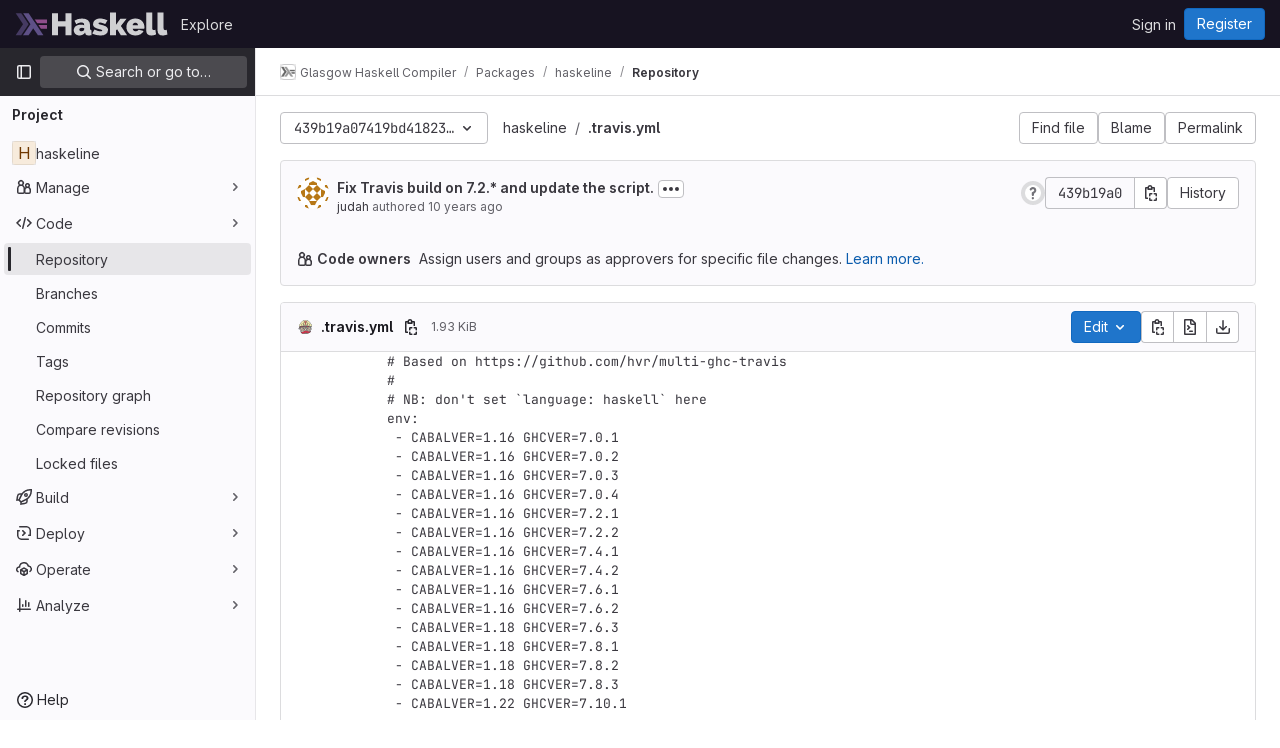

--- FILE ---
content_type: text/html; charset=utf-8
request_url: https://gitlab.haskell.org/ghc/packages/haskeline/-/blob/439b19a07419bd4182336aa8d11b4679b379e4fe/.travis.yml
body_size: 36742
content:






<!DOCTYPE html>
<html class="gl-light ui-gray with-top-bar with-header " lang="en">
<head prefix="og: http://ogp.me/ns#">
<meta charset="utf-8">
<meta content="IE=edge" http-equiv="X-UA-Compatible">
<meta content="width=device-width, initial-scale=1" name="viewport">
<title>.travis.yml · 439b19a07419bd4182336aa8d11b4679b379e4fe · Glasgow Haskell Compiler / Packages / haskeline · GitLab</title>
<script>
//<![CDATA[
window.gon={};gon.api_version="v4";gon.default_avatar_url="https://gitlab.haskell.org/assets/no_avatar-849f9c04a3a0d0cea2424ae97b27447dc64a7dbfae83c036c45b403392f0e8ba.png";gon.max_file_size=10;gon.asset_host=null;gon.webpack_public_path="/assets/webpack/";gon.relative_url_root="";gon.user_color_mode="gl-light";gon.user_color_scheme="white";gon.markdown_surround_selection=null;gon.markdown_automatic_lists=null;gon.math_rendering_limits_enabled=true;gon.recaptcha_api_server_url="https://www.recaptcha.net/recaptcha/api.js";gon.recaptcha_sitekey="6LfoB4MUAAAAAMaAW0le5VK_9KaFXqrT_Cai6yiP";gon.gitlab_url="https://gitlab.haskell.org";gon.promo_url="https://about.gitlab.com";gon.forum_url="https://forum.gitlab.com";gon.docs_url="https://docs.gitlab.com";gon.revision="Unknown";gon.feature_category="source_code_management";gon.gitlab_logo="/assets/gitlab_logo-2957169c8ef64c58616a1ac3f4fc626e8a35ce4eb3ed31bb0d873712f2a041a0.png";gon.secure=true;gon.sprite_icons="/assets/icons-aa2c8ddf99d22b77153ca2bb092a23889c12c597fc8b8de94b0f730eb53513f6.svg";gon.sprite_file_icons="/assets/file_icons/file_icons-88a95467170997d6a4052c781684c8250847147987090747773c1ee27c513c5f.svg";gon.emoji_sprites_css_path="/assets/emoji_sprites-bd26211944b9d072037ec97cb138f1a52cd03ef185cd38b8d1fcc963245199a1.css";gon.emoji_backend_version=4;gon.gridstack_css_path="/assets/lazy_bundles/gridstack-4cd1da7c8adb8553e78a4f5545a8ab57a46258e091e6ac0382e6de79bca5ea3c.css";gon.test_env=false;gon.disable_animations=null;gon.suggested_label_colors={"#cc338b":"Magenta-pink","#dc143c":"Crimson","#c21e56":"Rose red","#cd5b45":"Dark coral","#ed9121":"Carrot orange","#eee600":"Titanium yellow","#009966":"Green-cyan","#8fbc8f":"Dark sea green","#6699cc":"Blue-gray","#e6e6fa":"Lavender","#9400d3":"Dark violet","#330066":"Deep violet","#36454f":"Charcoal grey","#808080":"Gray"};gon.first_day_of_week=0;gon.time_display_relative=true;gon.time_display_format=0;gon.ee=true;gon.jh=false;gon.dot_com=false;gon.uf_error_prefix="UF";gon.pat_prefix="glpat-";gon.keyboard_shortcuts_enabled=true;gon.diagramsnet_url="https://embed.diagrams.net";gon.features={"vscodeWebIde":true,"uiForOrganizations":false,"organizationSwitching":false,"findAndReplace":false,"removeMonitorMetrics":true,"workItemsViewPreference":true,"workItemViewForIssues":true,"searchButtonTopRight":false,"mergeRequestDashboard":false,"newProjectCreationForm":false,"workItemsClientSideBoards":false,"glqlWorkItems":false,"duoChatDynamicDimension":true,"duoChatMultiThread":true,"advancedContextResolver":true,"vulnerabilityReportTypeScannerFilter":true,"inlineBlame":false,"blobOverflowMenu":false,"filterBlobPath":false,"blobRepositoryVueHeaderApp":false,"directoryCodeDropdownUpdates":false,"ciPipelineStatusRealtime":false};gon.roadmap_epics_limit=1000;gon.licensed_features={"fileLocks":true,"remoteDevelopment":true};
//]]>
</script>


<script>
//<![CDATA[
var gl = window.gl || {};
gl.startup_calls = null;
gl.startup_graphql_calls = [{"query":"query getBlobInfo(\n  $projectPath: ID!\n  $filePath: [String!]!\n  $ref: String!\n  $refType: RefType\n  $shouldFetchRawText: Boolean!\n) {\n  project(fullPath: $projectPath) {\n    __typename\n    id\n    repository {\n      __typename\n      empty\n      blobs(paths: $filePath, ref: $ref, refType: $refType) {\n        __typename\n        nodes {\n          __typename\n          id\n          webPath\n          name\n          size\n          rawSize\n          rawTextBlob @include(if: $shouldFetchRawText)\n          fileType\n          language\n          path\n          blamePath\n          editBlobPath\n          gitpodBlobUrl\n          ideEditPath\n          forkAndEditPath\n          ideForkAndEditPath\n          codeNavigationPath\n          projectBlobPathRoot\n          forkAndViewPath\n          environmentFormattedExternalUrl\n          environmentExternalUrlForRouteMap\n          canModifyBlob\n          canModifyBlobWithWebIde\n          canCurrentUserPushToBranch\n          archived\n          storedExternally\n          externalStorage\n          externalStorageUrl\n          rawPath\n          replacePath\n          pipelineEditorPath\n          simpleViewer {\n            fileType\n            tooLarge\n            type\n            renderError\n          }\n          richViewer {\n            fileType\n            tooLarge\n            type\n            renderError\n          }\n        }\n      }\n    }\n  }\n}\n","variables":{"projectPath":"ghc/packages/haskeline","ref":"439b19a07419bd4182336aa8d11b4679b379e4fe","refType":null,"filePath":".travis.yml","shouldFetchRawText":true}}];

if (gl.startup_calls && window.fetch) {
  Object.keys(gl.startup_calls).forEach(apiCall => {
   gl.startup_calls[apiCall] = {
      fetchCall: fetch(apiCall, {
        // Emulate XHR for Rails AJAX request checks
        headers: {
          'X-Requested-With': 'XMLHttpRequest'
        },
        // fetch won’t send cookies in older browsers, unless you set the credentials init option.
        // We set to `same-origin` which is default value in modern browsers.
        // See https://github.com/whatwg/fetch/pull/585 for more information.
        credentials: 'same-origin'
      })
    };
  });
}
if (gl.startup_graphql_calls && window.fetch) {
  const headers = {"X-CSRF-Token":"QxEMzTXMO-ezxdKnz-LKUlDP2snxxkuJc_YxTrNlKG7NYnyu1MLu-LxRNMbN9uTGrPHx8jcRcitNVA7Xsrb0eg","x-gitlab-feature-category":"source_code_management"};
  const url = `https://gitlab.haskell.org/api/graphql`

  const opts = {
    method: "POST",
    headers: {
      "Content-Type": "application/json",
      ...headers,
    }
  };

  gl.startup_graphql_calls = gl.startup_graphql_calls.map(call => ({
    ...call,
    fetchCall: fetch(url, {
      ...opts,
      credentials: 'same-origin',
      body: JSON.stringify(call)
    })
  }))
}


//]]>
</script>

<link rel="prefetch" href="/assets/webpack/monaco.4f8c901b.chunk.js">

<link rel="stylesheet" href="/assets/application-2d41a6424a07717cdfc59340d1fd3200484026c592edea9a097119441657bb0d.css" />
<link rel="stylesheet" href="/assets/page_bundles/tree-36265195585af5e9c554d953e140f9c837af2e2eecb061d3f93d2857768eb286.css" /><link rel="stylesheet" href="/assets/page_bundles/projects-80846bc4bdd46036586f0a20fdc1d14b080c3cabfcebf1f71b5e1cb019f70b56.css" /><link rel="stylesheet" href="/assets/page_bundles/commit_description-1e2cba4dda3c7b30dd84924809020c569f1308dea51520fe1dd5d4ce31403195.css" /><link rel="stylesheet" href="/assets/page_bundles/work_items-0bab65ad25644020e75fa90592713316a101e5859001cf80e99afce8d173eba4.css" /><link rel="stylesheet" href="/assets/page_bundles/notes_shared-3bb84b0aaad44aa5af4a1dd05713ec998273465ef28436cc7d1d1b97602c6bff.css" />
<link rel="stylesheet" href="/assets/application_utilities-f77f86f78d4146d4c2c821bc481cee77b897df284886ad189d8dcb1234cb9651.css" />
<link rel="stylesheet" href="/assets/tailwind-a2b7f5a7eb0fcc3b021fef8d949abb65ecca2da7d05f7a5a7d0307d389c81f58.css" />


<link rel="stylesheet" href="/assets/fonts-fae5d3f79948bd85f18b6513a025f863b19636e85b09a1492907eb4b1bb0557b.css" />
<link rel="stylesheet" href="/assets/highlight/themes/white-99cce4f4b362f6840d7134d4129668929fde49c4da11d6ebf17f99768adbd868.css" />


<link rel="preload" href="/assets/application_utilities-f77f86f78d4146d4c2c821bc481cee77b897df284886ad189d8dcb1234cb9651.css" as="style" type="text/css">
<link rel="preload" href="/assets/application-2d41a6424a07717cdfc59340d1fd3200484026c592edea9a097119441657bb0d.css" as="style" type="text/css">
<link rel="preload" href="/assets/highlight/themes/white-99cce4f4b362f6840d7134d4129668929fde49c4da11d6ebf17f99768adbd868.css" as="style" type="text/css">




<script src="/assets/webpack/runtime.9e837816.bundle.js" defer="defer"></script>
<script src="/assets/webpack/main.828963ae.chunk.js" defer="defer"></script>
<script src="/assets/webpack/commons-pages.groups.analytics.dashboards-pages.groups.harbor.repositories-pages.groups.iteration_ca-8504ae95.98e6f929.chunk.js" defer="defer"></script>
<script src="/assets/webpack/commons-pages.search.show-super_sidebar.97112c09.chunk.js" defer="defer"></script>
<script src="/assets/webpack/super_sidebar.c266fcf5.chunk.js" defer="defer"></script>
<script src="/assets/webpack/commons-pages.projects-pages.projects.activity-pages.projects.alert_management.details-pages.project-bc0cba90.2327bf9c.chunk.js" defer="defer"></script>
<script src="/assets/webpack/commons-pages.groups.packages-pages.groups.registry.repositories-pages.groups.security.policies.edit-429ebfda.bc735140.chunk.js" defer="defer"></script>
<script src="/assets/webpack/19.ffa5e988.chunk.js" defer="defer"></script>
<script src="/assets/webpack/69.bc356e68.chunk.js" defer="defer"></script>
<script src="/assets/webpack/102.97024ca9.chunk.js" defer="defer"></script>
<script src="/assets/webpack/commons-pages.projects.blob.show-pages.projects.commit.show-pages.projects.merge_requests.rapid_diff-6cfb71d6.efbc0aaf.chunk.js" defer="defer"></script>
<script src="/assets/webpack/124.2b471f19.chunk.js" defer="defer"></script>
<script src="/assets/webpack/122.2d207715.chunk.js" defer="defer"></script>
<script src="/assets/webpack/commons-pages.projects.blob.show-pages.projects.show-pages.projects.snippets.show-pages.projects.tre-c684fcf6.93d9fdf3.chunk.js" defer="defer"></script>
<script src="/assets/webpack/commons-pages.groups.show-pages.projects.blob.show-pages.projects.show-pages.projects.tree.show.18a9e344.chunk.js" defer="defer"></script>
<script src="/assets/webpack/commons-pages.projects.blob.show-pages.projects.show-pages.projects.tree.show.bc66b627.chunk.js" defer="defer"></script>
<script src="/assets/webpack/commons-pages.projects.blob.show-pages.projects.tree.show-treeList.8fb7e9fc.chunk.js" defer="defer"></script>
<script src="/assets/webpack/pages.projects.blob.show.193d34a2.chunk.js" defer="defer"></script>

<meta content="object" property="og:type">
<meta content="GitLab" property="og:site_name">
<meta content=".travis.yml · 439b19a07419bd4182336aa8d11b4679b379e4fe · Glasgow Haskell Compiler / Packages / haskeline · GitLab" property="og:title">
<meta content="GHC mirror of the haskeline package" property="og:description">
<meta content="https://gitlab.haskell.org/assets/twitter_card-570ddb06edf56a2312253c5872489847a0f385112ddbcd71ccfa1570febab5d2.jpg" property="og:image">
<meta content="64" property="og:image:width">
<meta content="64" property="og:image:height">
<meta content="https://gitlab.haskell.org/ghc/packages/haskeline/-/blob/439b19a07419bd4182336aa8d11b4679b379e4fe/.travis.yml" property="og:url">
<meta content="summary" property="twitter:card">
<meta content=".travis.yml · 439b19a07419bd4182336aa8d11b4679b379e4fe · Glasgow Haskell Compiler / Packages / haskeline · GitLab" property="twitter:title">
<meta content="GHC mirror of the haskeline package" property="twitter:description">
<meta content="https://gitlab.haskell.org/assets/twitter_card-570ddb06edf56a2312253c5872489847a0f385112ddbcd71ccfa1570febab5d2.jpg" property="twitter:image">

<meta name="csrf-param" content="authenticity_token" />
<meta name="csrf-token" content="fESrkG1wpRav7wRlInStLfEXqpTpn_PhDD6vpnWWwqLyN9vzjH5wCaB74gQgYIO5DSmBry9IykMynJA_dEUetg" />
<meta name="csp-nonce" />
<meta name="action-cable-url" content="/-/cable" />
<link href="/-/manifest.json" rel="manifest">
<link rel="icon" type="image/png" href="/uploads/-/system/appearance/favicon/1/favicon.ico" id="favicon" data-original-href="/uploads/-/system/appearance/favicon/1/favicon.ico" />
<link rel="apple-touch-icon" type="image/x-icon" href="/assets/apple-touch-icon-b049d4bc0dd9626f31db825d61880737befc7835982586d015bded10b4435460.png" />
<link href="/search/opensearch.xml" rel="search" title="Search GitLab" type="application/opensearchdescription+xml">




<meta content="GHC mirror of the haskeline package" name="description">
<meta content="#28272d" name="theme-color">
</head>

<body class="tab-width-8 gl-browser-chrome gl-platform-mac " data-group="packages" data-group-full-path="ghc/packages" data-namespace-id="4" data-page="projects:blob:show" data-page-type-id="439b19a07419bd4182336aa8d11b4679b379e4fe/.travis.yml" data-project="haskeline" data-project-full-path="ghc/packages/haskeline" data-project-id="19">
<div id="js-tooltips-container"></div>

<script>
//<![CDATA[
gl = window.gl || {};
gl.client = {"isChrome":true,"isMac":true};


//]]>
</script>


<header class="header-logged-out" data-testid="navbar">
<a class="gl-sr-only gl-accessibility" href="#content-body">Skip to content</a>
<div class="container-fluid">
<nav aria-label="Explore GitLab" class="header-logged-out-nav gl-flex gl-gap-3 gl-justify-between">
<div class="gl-flex gl-items-center gl-gap-1">
<span class="gl-sr-only">GitLab</span>
<a title="Homepage" id="logo" class="header-logged-out-logo has-tooltip" aria-label="Homepage" href="/"><img class="brand-header-logo lazy" alt="" data-src="/uploads/-/system/appearance/header_logo/1/haskell-logo.svg" src="[data-uri]" />
</a></div>
<ul class="gl-list-none gl-p-0 gl-m-0 gl-flex gl-gap-3 gl-items-center gl-grow">
<li class="header-logged-out-nav-item">
<a class="" href="/explore">Explore</a>
</li>
</ul>
<ul class="gl-list-none gl-p-0 gl-m-0 gl-flex gl-gap-3 gl-items-center gl-justify-end">
<li class="header-logged-out-nav-item">
<a href="/users/sign_in?redirect_to_referer=yes">Sign in</a>
</li>
<li class="header-logged-out-nav-item">
<a class="gl-button btn btn-md btn-confirm !gl-inline-flex" href="/users/sign_up"><span class="gl-button-text">
Register

</span>

</a></li>
</ul>
</nav>
</div>
</header>

<div class="layout-page page-with-super-sidebar">
<aside class="js-super-sidebar super-sidebar super-sidebar-loading" data-command-palette="{&quot;project_files_url&quot;:&quot;/ghc/packages/haskeline/-/files/439b19a07419bd4182336aa8d11b4679b379e4fe?format=json&quot;,&quot;project_blob_url&quot;:&quot;/ghc/packages/haskeline/-/blob/439b19a07419bd4182336aa8d11b4679b379e4fe&quot;}" data-force-desktop-expanded-sidebar="" data-is-saas="false" data-root-path="/" data-sidebar="{&quot;is_logged_in&quot;:false,&quot;context_switcher_links&quot;:[{&quot;title&quot;:&quot;Explore&quot;,&quot;link&quot;:&quot;/explore&quot;,&quot;icon&quot;:&quot;compass&quot;}],&quot;current_menu_items&quot;:[{&quot;id&quot;:&quot;project_overview&quot;,&quot;title&quot;:&quot;haskeline&quot;,&quot;entity_id&quot;:19,&quot;link&quot;:&quot;/ghc/packages/haskeline&quot;,&quot;link_classes&quot;:&quot;shortcuts-project&quot;,&quot;is_active&quot;:false},{&quot;id&quot;:&quot;manage_menu&quot;,&quot;title&quot;:&quot;Manage&quot;,&quot;icon&quot;:&quot;users&quot;,&quot;avatar_shape&quot;:&quot;rect&quot;,&quot;link&quot;:&quot;/ghc/packages/haskeline/activity&quot;,&quot;is_active&quot;:false,&quot;items&quot;:[{&quot;id&quot;:&quot;activity&quot;,&quot;title&quot;:&quot;Activity&quot;,&quot;link&quot;:&quot;/ghc/packages/haskeline/activity&quot;,&quot;link_classes&quot;:&quot;shortcuts-project-activity&quot;,&quot;is_active&quot;:false},{&quot;id&quot;:&quot;members&quot;,&quot;title&quot;:&quot;Members&quot;,&quot;link&quot;:&quot;/ghc/packages/haskeline/-/project_members&quot;,&quot;is_active&quot;:false}],&quot;separated&quot;:false},{&quot;id&quot;:&quot;code_menu&quot;,&quot;title&quot;:&quot;Code&quot;,&quot;icon&quot;:&quot;code&quot;,&quot;avatar_shape&quot;:&quot;rect&quot;,&quot;link&quot;:&quot;/ghc/packages/haskeline/-/tree/439b19a07419bd4182336aa8d11b4679b379e4fe&quot;,&quot;is_active&quot;:true,&quot;items&quot;:[{&quot;id&quot;:&quot;files&quot;,&quot;title&quot;:&quot;Repository&quot;,&quot;link&quot;:&quot;/ghc/packages/haskeline/-/tree/439b19a07419bd4182336aa8d11b4679b379e4fe&quot;,&quot;link_classes&quot;:&quot;shortcuts-tree&quot;,&quot;is_active&quot;:true},{&quot;id&quot;:&quot;branches&quot;,&quot;title&quot;:&quot;Branches&quot;,&quot;link&quot;:&quot;/ghc/packages/haskeline/-/branches&quot;,&quot;is_active&quot;:false},{&quot;id&quot;:&quot;commits&quot;,&quot;title&quot;:&quot;Commits&quot;,&quot;link&quot;:&quot;/ghc/packages/haskeline/-/commits/439b19a07419bd4182336aa8d11b4679b379e4fe&quot;,&quot;link_classes&quot;:&quot;shortcuts-commits&quot;,&quot;is_active&quot;:false},{&quot;id&quot;:&quot;tags&quot;,&quot;title&quot;:&quot;Tags&quot;,&quot;link&quot;:&quot;/ghc/packages/haskeline/-/tags&quot;,&quot;is_active&quot;:false},{&quot;id&quot;:&quot;graphs&quot;,&quot;title&quot;:&quot;Repository graph&quot;,&quot;link&quot;:&quot;/ghc/packages/haskeline/-/network/439b19a07419bd4182336aa8d11b4679b379e4fe&quot;,&quot;link_classes&quot;:&quot;shortcuts-network&quot;,&quot;is_active&quot;:false},{&quot;id&quot;:&quot;compare&quot;,&quot;title&quot;:&quot;Compare revisions&quot;,&quot;link&quot;:&quot;/ghc/packages/haskeline/-/compare?from=master\u0026to=439b19a07419bd4182336aa8d11b4679b379e4fe&quot;,&quot;is_active&quot;:false},{&quot;id&quot;:&quot;file_locks&quot;,&quot;title&quot;:&quot;Locked files&quot;,&quot;link&quot;:&quot;/ghc/packages/haskeline/path_locks&quot;,&quot;is_active&quot;:false}],&quot;separated&quot;:false},{&quot;id&quot;:&quot;build_menu&quot;,&quot;title&quot;:&quot;Build&quot;,&quot;icon&quot;:&quot;rocket&quot;,&quot;avatar_shape&quot;:&quot;rect&quot;,&quot;link&quot;:&quot;/ghc/packages/haskeline/-/pipelines&quot;,&quot;is_active&quot;:false,&quot;items&quot;:[{&quot;id&quot;:&quot;pipelines&quot;,&quot;title&quot;:&quot;Pipelines&quot;,&quot;link&quot;:&quot;/ghc/packages/haskeline/-/pipelines&quot;,&quot;link_classes&quot;:&quot;shortcuts-pipelines&quot;,&quot;is_active&quot;:false},{&quot;id&quot;:&quot;jobs&quot;,&quot;title&quot;:&quot;Jobs&quot;,&quot;link&quot;:&quot;/ghc/packages/haskeline/-/jobs&quot;,&quot;link_classes&quot;:&quot;shortcuts-builds&quot;,&quot;is_active&quot;:false},{&quot;id&quot;:&quot;pipeline_schedules&quot;,&quot;title&quot;:&quot;Pipeline schedules&quot;,&quot;link&quot;:&quot;/ghc/packages/haskeline/-/pipeline_schedules&quot;,&quot;link_classes&quot;:&quot;shortcuts-builds&quot;,&quot;is_active&quot;:false},{&quot;id&quot;:&quot;artifacts&quot;,&quot;title&quot;:&quot;Artifacts&quot;,&quot;link&quot;:&quot;/ghc/packages/haskeline/-/artifacts&quot;,&quot;link_classes&quot;:&quot;shortcuts-builds&quot;,&quot;is_active&quot;:false}],&quot;separated&quot;:false},{&quot;id&quot;:&quot;deploy_menu&quot;,&quot;title&quot;:&quot;Deploy&quot;,&quot;icon&quot;:&quot;deployments&quot;,&quot;avatar_shape&quot;:&quot;rect&quot;,&quot;link&quot;:&quot;/ghc/packages/haskeline/-/releases&quot;,&quot;is_active&quot;:false,&quot;items&quot;:[{&quot;id&quot;:&quot;releases&quot;,&quot;title&quot;:&quot;Releases&quot;,&quot;link&quot;:&quot;/ghc/packages/haskeline/-/releases&quot;,&quot;link_classes&quot;:&quot;shortcuts-deployments-releases&quot;,&quot;is_active&quot;:false},{&quot;id&quot;:&quot;packages_registry&quot;,&quot;title&quot;:&quot;Package registry&quot;,&quot;link&quot;:&quot;/ghc/packages/haskeline/-/packages&quot;,&quot;link_classes&quot;:&quot;shortcuts-container-registry&quot;,&quot;is_active&quot;:false},{&quot;id&quot;:&quot;container_registry&quot;,&quot;title&quot;:&quot;Container registry&quot;,&quot;link&quot;:&quot;/ghc/packages/haskeline/container_registry&quot;,&quot;is_active&quot;:false},{&quot;id&quot;:&quot;model_registry&quot;,&quot;title&quot;:&quot;Model registry&quot;,&quot;link&quot;:&quot;/ghc/packages/haskeline/-/ml/models&quot;,&quot;is_active&quot;:false}],&quot;separated&quot;:false},{&quot;id&quot;:&quot;operations_menu&quot;,&quot;title&quot;:&quot;Operate&quot;,&quot;icon&quot;:&quot;cloud-pod&quot;,&quot;avatar_shape&quot;:&quot;rect&quot;,&quot;link&quot;:&quot;/ghc/packages/haskeline/-/environments&quot;,&quot;is_active&quot;:false,&quot;items&quot;:[{&quot;id&quot;:&quot;environments&quot;,&quot;title&quot;:&quot;Environments&quot;,&quot;link&quot;:&quot;/ghc/packages/haskeline/-/environments&quot;,&quot;link_classes&quot;:&quot;shortcuts-environments&quot;,&quot;is_active&quot;:false},{&quot;id&quot;:&quot;infrastructure_registry&quot;,&quot;title&quot;:&quot;Terraform modules&quot;,&quot;link&quot;:&quot;/ghc/packages/haskeline/-/terraform_module_registry&quot;,&quot;is_active&quot;:false}],&quot;separated&quot;:false},{&quot;id&quot;:&quot;analyze_menu&quot;,&quot;title&quot;:&quot;Analyze&quot;,&quot;icon&quot;:&quot;chart&quot;,&quot;avatar_shape&quot;:&quot;rect&quot;,&quot;link&quot;:&quot;/ghc/packages/haskeline/-/graphs/439b19a07419bd4182336aa8d11b4679b379e4fe&quot;,&quot;is_active&quot;:false,&quot;items&quot;:[{&quot;id&quot;:&quot;contributors&quot;,&quot;title&quot;:&quot;Contributor analytics&quot;,&quot;link&quot;:&quot;/ghc/packages/haskeline/-/graphs/439b19a07419bd4182336aa8d11b4679b379e4fe&quot;,&quot;is_active&quot;:false},{&quot;id&quot;:&quot;ci_cd_analytics&quot;,&quot;title&quot;:&quot;CI/CD analytics&quot;,&quot;link&quot;:&quot;/ghc/packages/haskeline/-/pipelines/charts&quot;,&quot;is_active&quot;:false},{&quot;id&quot;:&quot;repository_analytics&quot;,&quot;title&quot;:&quot;Repository analytics&quot;,&quot;link&quot;:&quot;/ghc/packages/haskeline/-/graphs/439b19a07419bd4182336aa8d11b4679b379e4fe/charts&quot;,&quot;link_classes&quot;:&quot;shortcuts-repository-charts&quot;,&quot;is_active&quot;:false},{&quot;id&quot;:&quot;insights&quot;,&quot;title&quot;:&quot;Insights&quot;,&quot;link&quot;:&quot;/ghc/packages/haskeline/insights/&quot;,&quot;link_classes&quot;:&quot;shortcuts-project-insights&quot;,&quot;is_active&quot;:false},{&quot;id&quot;:&quot;model_experiments&quot;,&quot;title&quot;:&quot;Model experiments&quot;,&quot;link&quot;:&quot;/ghc/packages/haskeline/-/ml/experiments&quot;,&quot;is_active&quot;:false}],&quot;separated&quot;:false}],&quot;current_context_header&quot;:&quot;Project&quot;,&quot;support_path&quot;:&quot;https://about.gitlab.com/get-help/&quot;,&quot;docs_path&quot;:&quot;/help/docs&quot;,&quot;display_whats_new&quot;:false,&quot;show_version_check&quot;:null,&quot;search&quot;:{&quot;search_path&quot;:&quot;/search&quot;,&quot;issues_path&quot;:&quot;/dashboard/issues&quot;,&quot;mr_path&quot;:&quot;/dashboard/merge_requests&quot;,&quot;autocomplete_path&quot;:&quot;/search/autocomplete&quot;,&quot;settings_path&quot;:&quot;/search/settings&quot;,&quot;search_context&quot;:{&quot;group&quot;:{&quot;id&quot;:4,&quot;name&quot;:&quot;Packages&quot;,&quot;full_name&quot;:&quot;Glasgow Haskell Compiler / Packages&quot;},&quot;group_metadata&quot;:{&quot;issues_path&quot;:&quot;/groups/ghc/packages/-/issues&quot;,&quot;mr_path&quot;:&quot;/groups/ghc/packages/-/merge_requests&quot;},&quot;project&quot;:{&quot;id&quot;:19,&quot;name&quot;:&quot;haskeline&quot;},&quot;project_metadata&quot;:{&quot;mr_path&quot;:&quot;/ghc/packages/haskeline/-/merge_requests&quot;},&quot;code_search&quot;:true,&quot;ref&quot;:&quot;439b19a07419bd4182336aa8d11b4679b379e4fe&quot;,&quot;scope&quot;:null,&quot;for_snippets&quot;:null}},&quot;panel_type&quot;:&quot;project&quot;,&quot;shortcut_links&quot;:[{&quot;title&quot;:&quot;Snippets&quot;,&quot;href&quot;:&quot;/explore/snippets&quot;,&quot;css_class&quot;:&quot;dashboard-shortcuts-snippets&quot;},{&quot;title&quot;:&quot;Groups&quot;,&quot;href&quot;:&quot;/explore/groups&quot;,&quot;css_class&quot;:&quot;dashboard-shortcuts-groups&quot;},{&quot;title&quot;:&quot;Projects&quot;,&quot;href&quot;:&quot;/explore/projects/starred&quot;,&quot;css_class&quot;:&quot;dashboard-shortcuts-projects&quot;}],&quot;terms&quot;:&quot;/-/users/terms&quot;}"></aside>

<div class="content-wrapper">
<div class="broadcast-wrapper">




</div>
<div class="alert-wrapper alert-wrapper-top-space gl-flex gl-flex-col gl-gap-3 container-fluid container-limited">





























</div>
<div class="top-bar-fixed container-fluid" data-testid="top-bar">
<div class="top-bar-container gl-flex gl-items-center gl-gap-2">
<div class="gl-grow gl-basis-0 gl-flex gl-items-center gl-justify-start gl-gap-3">
<button class="gl-button btn btn-icon btn-md btn-default btn-default-tertiary js-super-sidebar-toggle-expand super-sidebar-toggle -gl-ml-3" aria-controls="super-sidebar" aria-expanded="false" aria-label="Primary navigation sidebar" type="button"><svg class="s16 gl-icon gl-button-icon " data-testid="sidebar-icon"><use href="/assets/icons-aa2c8ddf99d22b77153ca2bb092a23889c12c597fc8b8de94b0f730eb53513f6.svg#sidebar"></use></svg>

</button>
<script type="application/ld+json">
{"@context":"https://schema.org","@type":"BreadcrumbList","itemListElement":[{"@type":"ListItem","position":1,"name":"Glasgow Haskell Compiler","item":"https://gitlab.haskell.org/ghc"},{"@type":"ListItem","position":2,"name":"Packages","item":"https://gitlab.haskell.org/ghc/packages"},{"@type":"ListItem","position":3,"name":"haskeline","item":"https://gitlab.haskell.org/ghc/packages/haskeline"},{"@type":"ListItem","position":4,"name":"Repository","item":"https://gitlab.haskell.org/ghc/packages/haskeline/-/blob/439b19a07419bd4182336aa8d11b4679b379e4fe/.travis.yml"}]}


</script>
<div data-testid="breadcrumb-links" id="js-vue-page-breadcrumbs-wrapper">
<div data-breadcrumbs-json="[{&quot;text&quot;:&quot;Glasgow Haskell Compiler&quot;,&quot;href&quot;:&quot;/ghc&quot;,&quot;avatarPath&quot;:&quot;/uploads/-/system/group/avatar/2/logo-0.svg.png&quot;},{&quot;text&quot;:&quot;Packages&quot;,&quot;href&quot;:&quot;/ghc/packages&quot;,&quot;avatarPath&quot;:null},{&quot;text&quot;:&quot;haskeline&quot;,&quot;href&quot;:&quot;/ghc/packages/haskeline&quot;,&quot;avatarPath&quot;:null},{&quot;text&quot;:&quot;Repository&quot;,&quot;href&quot;:&quot;/ghc/packages/haskeline/-/blob/439b19a07419bd4182336aa8d11b4679b379e4fe/.travis.yml&quot;,&quot;avatarPath&quot;:null}]" id="js-vue-page-breadcrumbs"></div>
<div id="js-injected-page-breadcrumbs"></div>
</div>


</div>
<div class="gl-flex-none gl-flex gl-items-center gl-justify-center gl-gap-4">
<div id="js-work-item-feedback"></div>

<div id="js-advanced-search-modal"></div>

</div>
<div class="gl-basis-0 gl-flex gl-items-center gl-justify-end">

</div>
</div>
</div>

<div class="container-fluid container-limited project-highlight-puc">
<main class="content" id="content-body" itemscope itemtype="http://schema.org/SoftwareSourceCode">
<div class="flash-container flash-container-page sticky" data-testid="flash-container">
<div id="js-global-alerts"></div>
</div>






<div class="js-signature-container" data-signatures-path="/ghc/packages/haskeline/-/commits/439b19a07419bd4182336aa8d11b4679b379e4fe/signatures?limit=1"></div>

<div class="tree-holder gl-pt-4" id="tree-holder">
<div class="nav-block">
<div class="tree-ref-container">
<div class="tree-ref-holder gl-max-w-26">
<div data-project-id="19" data-project-root-path="/ghc/packages/haskeline" data-ref="439b19a07419bd4182336aa8d11b4679b379e4fe" data-ref-type="" id="js-tree-ref-switcher"></div>
</div>
<ul class="breadcrumb repo-breadcrumb">
<li class="breadcrumb-item">
<a href="/ghc/packages/haskeline/-/tree/439b19a07419bd4182336aa8d11b4679b379e4fe">haskeline
</a></li>
<li class="breadcrumb-item">
<a href="/ghc/packages/haskeline/-/blob/439b19a07419bd4182336aa8d11b4679b379e4fe/.travis.yml"><strong>.travis.yml</strong>
</a></li>
</ul>
</div>
<div class="tree-controls gl-flex gl-flex-wrap sm:gl-flex-nowrap gl-items-baseline gl-gap-3">
<button class="gl-button btn btn-md btn-default has-tooltip shortcuts-find-file" title="Go to file, press &lt;kbd class=&#39;flat ml-1&#39; aria-hidden=true&gt;/~&lt;/kbd&gt; or &lt;kbd class=&#39;flat ml-1&#39; aria-hidden=true&gt;t&lt;/kbd&gt;" aria-keyshortcuts="/+~ t" data-html="true" data-event-tracking="click_find_file_button_on_repository_pages" type="button"><span class="gl-button-text">
Find file

</span>

</button>
<a data-event-tracking="click_blame_control_on_blob_page" class="gl-button btn btn-md btn-default js-blob-blame-link" href="/ghc/packages/haskeline/-/blame/439b19a07419bd4182336aa8d11b4679b379e4fe/.travis.yml"><span class="gl-button-text">
Blame
</span>

</a>
<a aria-keyshortcuts="y" class="gl-button btn btn-md btn-default has-tooltip js-data-file-blob-permalink-url" data-html="true" title="Go to permalink &lt;kbd class=&#39;flat ml-1&#39; aria-hidden=true&gt;y&lt;/kbd&gt;" href="/ghc/packages/haskeline/-/blob/439b19a07419bd4182336aa8d11b4679b379e4fe/.travis.yml"><span class="gl-button-text">
Permalink
</span>

</a>
</div>
</div>

<div class="info-well">
<div class="well-segment">
<ul class="blob-commit-info">
<li class="commit flex-row js-toggle-container" id="commit-439b19a0">
<div class="gl-self-start gl-block">
<a href="/trac-judah"><img alt="judah&#39;s avatar" src="https://secure.gravatar.com/avatar/afcf7b753124c4d5e96a4ba70e09da9940c70c0a218b746c0292e70f7665081a?s=128&amp;d=identicon" class="avatar s32 gl-inline-block" title="judah"></a>
</div>
<div class="commit-detail flex-list gl-flex gl-justify-between gl-items-start gl-grow gl-min-w-0">
<div class="commit-content gl-self-center" data-testid="commit-content">
<div class="gl-flex sm:gl-hidden gl-gap-3 gl-items-center">
<div class="committer gl-text-sm">
<time class="js-timeago" title="Mar 22, 2015 5:40pm" datetime="2015-03-22T17:40:55Z" tabindex="0" aria-label="Mar 22, 2015 5:40pm" data-toggle="tooltip" data-placement="bottom" data-container="body">Mar 22, 2015</time>
</div>
<a class="gl-button btn btn-md btn-link commit-row-message js-onboarding-commit-item" href="/ghc/packages/haskeline/-/commit/439b19a07419bd4182336aa8d11b4679b379e4fe"><svg class="s16 gl-icon gl-button-icon " data-testid="commit-icon"><use href="/assets/icons-aa2c8ddf99d22b77153ca2bb092a23889c12c597fc8b8de94b0f730eb53513f6.svg#commit"></use></svg>
<span class="gl-button-text">
439b19a0

</span>

</a></div>
<div class="gl-hidden sm:gl-block">
<a class="commit-row-message item-title js-onboarding-commit-item " href="/ghc/packages/haskeline/-/commit/439b19a07419bd4182336aa8d11b4679b379e4fe">Fix Travis build on 7.2.* and update the script.</a>
<span class="commit-row-message d-inline d-sm-none">
&middot;
439b19a0
</span>
<button class="gl-button btn btn-icon btn-md btn-default button-ellipsis-horizontal js-toggle-button" data-toggle="tooltip" data-container="body" data-collapse-title="Toggle commit description" data-expand-title="Toggle commit description" data-commit-id="439b19a07419bd4182336aa8d11b4679b379e4fe" title="Toggle commit description" aria-label="Toggle commit description" type="button"><svg class="s16 gl-icon gl-button-icon " data-testid="ellipsis_h-icon"><use href="/assets/icons-aa2c8ddf99d22b77153ca2bb092a23889c12c597fc8b8de94b0f730eb53513f6.svg#ellipsis_h"></use></svg>

</button>
<div class="committer gl-text-sm">
<a class="commit-author-link js-user-link" data-user-id="861" href="/trac-judah">judah</a> authored <time class="js-timeago" title="Mar 22, 2015 5:40pm" datetime="2015-03-22T17:40:55Z" tabindex="0" aria-label="Mar 22, 2015 5:40pm" data-toggle="tooltip" data-placement="bottom" data-container="body">Mar 22, 2015</time>
</div>


<pre class="commit-row-description gl-whitespace-pre-wrap js-toggle-content" data-commit-id="439b19a07419bd4182336aa8d11b4679b379e4fe">&#x000A;Updated to latest version of multi-ghc-travis.&#x000A;&#x000A;The build on 7.2.* was failing due to the constraint "Cabal &gt;= $CABALVER"&#x000A;which tried to build a too-recent version of Cabal.  Fixed by changing the&#x000A;constraint to "Cabal == $CABALVER.*".</pre>
</div>
</div>
<div class="commit-actions gl-flex gl-items-center gl-gap-3">
<div class="gl-hidden sm:gl-flex gl-items-center gl-gap-3">

<div class="js-commit-pipeline-status" data-endpoint="/ghc/packages/haskeline/-/commit/439b19a07419bd4182336aa8d11b4679b379e4fe/pipelines?ref=439b19a07419bd4182336aa8d11b4679b379e4fe"></div>
<div class="btn-group gl-hidden sm:gl-flex">
<span class="gl-button btn btn-label btn-md btn-default dark:!gl-bg-neutral-800" type="button"><span class="gl-button-text gl-font-monospace">
439b19a0

</span>

</span><button class="gl-button btn btn-icon btn-md btn-default " title="Copy commit SHA" aria-label="Copy commit SHA" aria-live="polite" data-toggle="tooltip" data-placement="bottom" data-container="body" data-html="true" data-category="primary" data-size="medium" data-clipboard-text="439b19a07419bd4182336aa8d11b4679b379e4fe" type="button"><svg class="s16 gl-icon gl-button-icon " data-testid="copy-to-clipboard-icon"><use href="/assets/icons-aa2c8ddf99d22b77153ca2bb092a23889c12c597fc8b8de94b0f730eb53513f6.svg#copy-to-clipboard"></use></svg>

</button>

</div>
</div>
<div class="gl-block sm:gl-hidden">
<button class="gl-button btn btn-icon btn-md btn-default button-ellipsis-horizontal text-expander js-toggle-button" data-toggle="tooltip" data-container="body" data-collapse-title="Toggle commit description" data-expand-title="Toggle commit description" title="Toggle commit description" aria-label="Toggle commit description" type="button"><svg class="s16 gl-icon gl-button-icon " data-testid="ellipsis_h-icon"><use href="/assets/icons-aa2c8ddf99d22b77153ca2bb092a23889c12c597fc8b8de94b0f730eb53513f6.svg#ellipsis_h"></use></svg>

</button>
</div>
<div data-event-tracking="click_history_control_on_blob_page" data-history-link="/ghc/packages/haskeline/-/commits/439b19a07419bd4182336aa8d11b4679b379e4fe/.travis.yml" id="js-commit-history-link"></div>
</div>
</div>
<div class="gl-block sm:gl-hidden">
<div class="gl-hidden js-toggle-content gl-mt-6">
<a class="commit-row-message item-title js-onboarding-commit-item " href="/ghc/packages/haskeline/-/commit/439b19a07419bd4182336aa8d11b4679b379e4fe">Fix Travis build on 7.2.* and update the script.</a>
<div class="committer gl-text-sm">
<a class="commit-author-link js-user-link" data-user-id="861" href="/trac-judah">judah</a> authored <time class="js-timeago" title="Mar 22, 2015 5:40pm" datetime="2015-03-22T17:40:55Z" tabindex="0" aria-label="Mar 22, 2015 5:40pm" data-toggle="tooltip" data-placement="bottom" data-container="body">Mar 22, 2015</time>
</div>

<pre class="commit-row-description gl-whitespace-pre-wrap js-toggle-content">&#x000A;Updated to latest version of multi-ghc-travis.&#x000A;&#x000A;The build on 7.2.* was failing due to the constraint "Cabal &gt;= $CABALVER"&#x000A;which tried to build a too-recent version of Cabal.  Fixed by changing the&#x000A;constraint to "Cabal == $CABALVER.*".</pre>
</div>
</div>
</li>

</ul>
</div>
<div class="gl-hidden sm:gl-block">
<div data-blob-path=".travis.yml" data-branch="439b19a07419bd4182336aa8d11b4679b379e4fe" data-branch-rules-path="/ghc/packages/haskeline/-/settings/repository#js-branch-rules" data-project-path="ghc/packages/haskeline" id="js-code-owners"></div>

</div>
</div>
<div class="blob-content-holder js-per-page" data-blame-per-page="1000" id="blob-content-holder">
<div data-blob-path=".travis.yml" data-can-download-code="true" data-explain-code-available="false" data-new-workspace-path="/-/remote_development/workspaces/new" data-original-branch="439b19a07419bd4182336aa8d11b4679b379e4fe" data-project-path="ghc/packages/haskeline" data-ref-type="" data-resource-id="gid://gitlab/Project/19" data-user-id="" id="js-view-blob-app">
<div class="gl-spinner-container" role="status"><span aria-hidden class="gl-spinner gl-spinner-md gl-spinner-dark !gl-align-text-bottom"></span><span class="gl-sr-only !gl-absolute">Loading</span>
</div>
</div>
</div>

</div>
<script>
//<![CDATA[
  window.gl = window.gl || {};
  window.gl.webIDEPath = '/-/ide/project/ghc/packages/haskeline/edit/439b19a07419bd4182336aa8d11b4679b379e4fe/-/.travis.yml'


//]]>
</script>
<div data-ambiguous="false" data-ref="439b19a07419bd4182336aa8d11b4679b379e4fe" id="js-ambiguous-ref-modal"></div>

</main>
</div>


</div>
</div>


<script>
//<![CDATA[
if ('loading' in HTMLImageElement.prototype) {
  document.querySelectorAll('img.lazy').forEach(img => {
    img.loading = 'lazy';
    let imgUrl = img.dataset.src;
    // Only adding width + height for avatars for now
    if (imgUrl.indexOf('/avatar/') > -1 && imgUrl.indexOf('?') === -1) {
      const targetWidth = img.getAttribute('width') || img.width;
      imgUrl += `?width=${targetWidth}`;
    }
    img.src = imgUrl;
    img.removeAttribute('data-src');
    img.classList.remove('lazy');
    img.classList.add('js-lazy-loaded');
    img.dataset.testid = 'js-lazy-loaded-content';
  });
}

//]]>
</script>
<script>
//<![CDATA[
gl = window.gl || {};
gl.experiments = {};


//]]>
</script>

</body>
</html>

